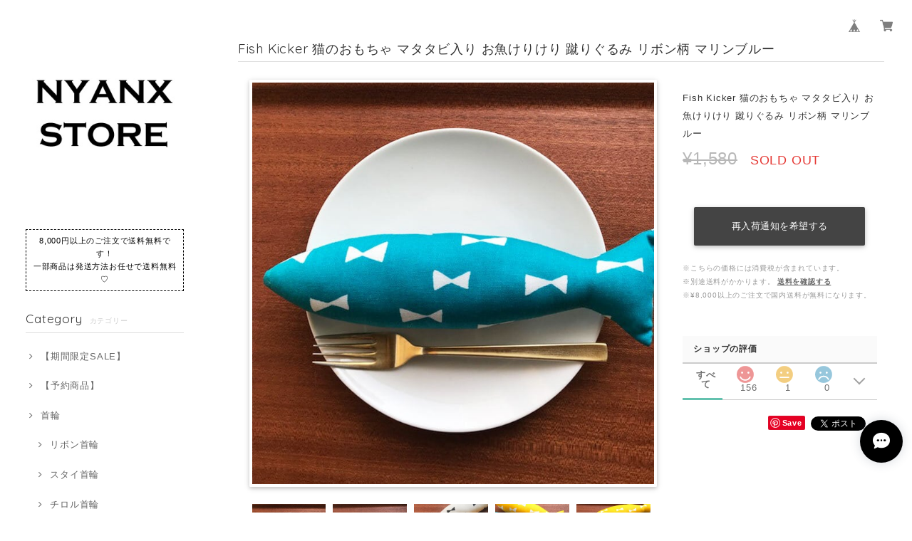

--- FILE ---
content_type: text/html; charset=UTF-8
request_url: https://www.nyanx.net/items/38638861/reviews?format=user&score=&page=1
body_size: 2584
content:
				<li class="review01__listChild">
			<figure class="review01__itemInfo">
				<a href="/items/35845574" class="review01__imgWrap">
					<img src="https://baseec-img-mng.akamaized.net/images/item/origin/8519802730ba2678887d240867c76b85.jpg?imformat=generic&q=90&im=Resize,width=146,type=normal" alt="★お徳用★猫のおもちゃ 猫用 フェルトボール Mサイズ お徳用アソート20個パック キャンディカラー" class="review01__img">
				</a>
				<figcaption class="review01__item">
					<i class="review01__iconImg ico--good"></i>
					<p class="review01__itemName">★お徳用★猫のおもちゃ 猫用 フェルトボール Mサイズ お徳用アソート20個パック キャンディカラー</p>
										<time datetime="2025-07-13" class="review01__date">2025/07/13</time>
				</figcaption>
			</figure><!-- /.review01__itemInfo -->
								</li>
				<li class="review01__listChild">
			<figure class="review01__itemInfo">
				<a href="/items/8759694" class="review01__imgWrap">
					<img src="https://baseec-img-mng.akamaized.net/images/item/origin/16b3806ab99227f593d1f7df0882b009.jpg?imformat=generic&q=90&im=Resize,width=146,type=normal" alt="★Lサイズお徳用15個パック★猫のおもちゃ キャットトイ 猫用フェルトボール 大き目 L3.5cm" class="review01__img">
				</a>
				<figcaption class="review01__item">
					<i class="review01__iconImg ico--good"></i>
					<p class="review01__itemName">★Lサイズお徳用15個パック★猫のおもちゃ キャットトイ 猫用フェルトボール 大き目 L3.5cm</p>
										<time datetime="2025-07-13" class="review01__date">2025/07/13</time>
				</figcaption>
			</figure><!-- /.review01__itemInfo -->
								</li>
				<li class="review01__listChild">
			<figure class="review01__itemInfo">
				<a href="/items/8719677" class="review01__imgWrap">
					<img src="https://baseec-img-mng.akamaized.net/images/item/origin/4b61769d9b8012a31344af021bf0bf01.jpg?imformat=generic&q=90&im=Resize,width=146,type=normal" alt="Wool Balls cat toy 猫のおもちゃ  猫用 フェルトボール Mサイズ スモーキーパステル 9カラーパック" class="review01__img">
				</a>
				<figcaption class="review01__item">
					<i class="review01__iconImg ico--good"></i>
					<p class="review01__itemName">Wool Balls cat toy 猫のおもちゃ  猫用 フェルトボール Mサイズ スモーキーパステル 9カラーパック</p>
										<time datetime="2025-04-14" class="review01__date">2025/04/14</time>
				</figcaption>
			</figure><!-- /.review01__itemInfo -->
								</li>
				<li class="review01__listChild">
			<figure class="review01__itemInfo">
				<a href="/items/11494028" class="review01__imgWrap">
					<img src="https://baseec-img-mng.akamaized.net/images/item/origin/ad6b6278f905e0cc34ba27a2e46e659c.jpg?imformat=generic&q=90&im=Resize,width=146,type=normal" alt="Wool Balls cat toy 猫のおもちゃ 猫用 フェルトボール キャンディカラー 9カラーパック" class="review01__img">
				</a>
				<figcaption class="review01__item">
					<i class="review01__iconImg ico--good"></i>
					<p class="review01__itemName">Wool Balls cat toy 猫のおもちゃ 猫用 フェルトボール キャンディカラー 9カラーパック</p>
										<time datetime="2025-04-14" class="review01__date">2025/04/14</time>
				</figcaption>
			</figure><!-- /.review01__itemInfo -->
								</li>
				<li class="review01__listChild">
			<figure class="review01__itemInfo">
				<a href="/items/8759694" class="review01__imgWrap">
					<img src="https://baseec-img-mng.akamaized.net/images/item/origin/16b3806ab99227f593d1f7df0882b009.jpg?imformat=generic&q=90&im=Resize,width=146,type=normal" alt="★お徳用★猫のおもちゃ キャットトイ 猫用フェルトボール 大き目 L3.5cm お徳用アソート15個パック  Wool Balls cat toy" class="review01__img">
				</a>
				<figcaption class="review01__item">
					<i class="review01__iconImg ico--good"></i>
					<p class="review01__itemName">★お徳用★猫のおもちゃ キャットトイ 猫用フェルトボール 大き目 L3.5cm お徳用アソート15個パック  Wool Balls cat toy</p>
										<time datetime="2025-03-30" class="review01__date">2025/03/30</time>
				</figcaption>
			</figure><!-- /.review01__itemInfo -->
								</li>
				<li class="review01__listChild">
			<figure class="review01__itemInfo">
				<a href="/items/35597449" class="review01__imgWrap">
					<img src="https://baseec-img-mng.akamaized.net/images/item/origin/138df06bc48167a5621a23e3c9c202b3.jpg?imformat=generic&q=90&im=Resize,width=146,type=normal" alt="猫のおもちゃ 猫用フェルトボール Mサイズ 単品 スモーキーパステル Wool Balls cat toy" class="review01__img">
				</a>
				<figcaption class="review01__item">
					<i class="review01__iconImg ico--good"></i>
					<p class="review01__itemName">猫のおもちゃ 猫用フェルトボール Mサイズ 単品 スモーキーパステル Wool Balls cat toy</p>
										<p class="review01__itemVariation">ブルー</p>
										<time datetime="2024-12-05" class="review01__date">2024/12/05</time>
				</figcaption>
			</figure><!-- /.review01__itemInfo -->
								</li>
				<li class="review01__listChild">
			<figure class="review01__itemInfo">
				<a href="/items/35597449" class="review01__imgWrap">
					<img src="https://baseec-img-mng.akamaized.net/images/item/origin/138df06bc48167a5621a23e3c9c202b3.jpg?imformat=generic&q=90&im=Resize,width=146,type=normal" alt="猫のおもちゃ 猫用フェルトボール Mサイズ 単品 スモーキーパステル Wool Balls cat toy" class="review01__img">
				</a>
				<figcaption class="review01__item">
					<i class="review01__iconImg ico--good"></i>
					<p class="review01__itemName">猫のおもちゃ 猫用フェルトボール Mサイズ 単品 スモーキーパステル Wool Balls cat toy</p>
										<p class="review01__itemVariation">キナリ</p>
										<time datetime="2024-12-05" class="review01__date">2024/12/05</time>
				</figcaption>
			</figure><!-- /.review01__itemInfo -->
								</li>
				<li class="review01__listChild">
			<figure class="review01__itemInfo">
				<a href="/items/35597449" class="review01__imgWrap">
					<img src="https://baseec-img-mng.akamaized.net/images/item/origin/138df06bc48167a5621a23e3c9c202b3.jpg?imformat=generic&q=90&im=Resize,width=146,type=normal" alt="猫のおもちゃ 猫用フェルトボール Mサイズ 単品 スモーキーパステル Wool Balls cat toy" class="review01__img">
				</a>
				<figcaption class="review01__item">
					<i class="review01__iconImg ico--good"></i>
					<p class="review01__itemName">猫のおもちゃ 猫用フェルトボール Mサイズ 単品 スモーキーパステル Wool Balls cat toy</p>
										<p class="review01__itemVariation">グレー</p>
										<time datetime="2024-12-05" class="review01__date">2024/12/05</time>
				</figcaption>
			</figure><!-- /.review01__itemInfo -->
								</li>
				<li class="review01__listChild">
			<figure class="review01__itemInfo">
				<a href="/items/65835402" class="review01__imgWrap">
					<img src="https://baseec-img-mng.akamaized.net/images/item/origin/d2319318551707ff51f065a22223ca06.jpg?imformat=generic&q=90&im=Resize,width=146,type=normal" alt="CAT BIB 北欧花柄＆ペールピンク 猫首輪 スタイ首輪 もくもくキャットスタイ 【送料無料】" class="review01__img">
				</a>
				<figcaption class="review01__item">
					<i class="review01__iconImg ico--good"></i>
					<p class="review01__itemName">CAT BIB 北欧花柄＆ペールピンク 猫首輪 スタイ首輪 もくもくキャットスタイ 【送料無料】</p>
										<time datetime="2024-08-19" class="review01__date">2024/08/19</time>
				</figcaption>
			</figure><!-- /.review01__itemInfo -->
						<p class="review01__comment">本日届きました。ありがとうございました</p>
								</li>
				<li class="review01__listChild">
			<figure class="review01__itemInfo">
				<a href="/items/8710691" class="review01__imgWrap">
					<img src="https://baseec-img-mng.akamaized.net/images/item/origin/545641b4560fd2f6a1cd1d467510fc27.jpg?imformat=generic&q=90&im=Resize,width=146,type=normal" alt="REDECKER レデッカー ドイツ製 キャットブラシ 猫ブラシ＆手入れ用 リムーバー セット" class="review01__img">
				</a>
				<figcaption class="review01__item">
					<i class="review01__iconImg ico--good"></i>
					<p class="review01__itemName">REDECKER レデッカー ドイツ製 キャットブラシ 猫ブラシ＆手入れ用 リムーバー セット</p>
										<time datetime="2023-11-29" class="review01__date">2023/11/29</time>
				</figcaption>
			</figure><!-- /.review01__itemInfo -->
								</li>
				<li class="review01__listChild">
			<figure class="review01__itemInfo">
				<a href="/items/74292590" class="review01__imgWrap">
					<img src="https://baseec-img-mng.akamaized.net/images/item/origin/a4bf796aa127755e8cfa31c996e70f70.jpg?imformat=generic&q=90&im=Resize,width=146,type=normal" alt="CAT BIB チェック柄＆レッド 猫首輪 スタイ首輪 もくもくキャットスタイ 【送料無料】" class="review01__img">
				</a>
				<figcaption class="review01__item">
					<i class="review01__iconImg ico--good"></i>
					<p class="review01__itemName">CAT BIB チェック柄＆レッド 猫首輪 スタイ首輪 もくもくキャットスタイ 【送料無料】</p>
										<time datetime="2023-08-24" class="review01__date">2023/08/24</time>
				</figcaption>
			</figure><!-- /.review01__itemInfo -->
						<p class="review01__comment">何回かnyanxstoreさんで購入させていただいていて取り揃えている柄も好みのものが多くて選ぶのも楽しいです。今回は秋らしいチェック模様を選ばせてもらってサイズ感もピッタリです！包装も丁寧で猫のおもちゃのおまけもついていました！</p>
									<p class="review01__reply">いつも当店をご利用いただき誠にありがとうございます。
喜んでいただけて幸いです。
また楽しんでいただけるよう頑張っていきますので
今後とも宜しくお願い致します</p>
					</li>
				<li class="review01__listChild">
			<figure class="review01__itemInfo">
				<a href="/items/34675945" class="review01__imgWrap">
					<img src="https://baseec-img-mng.akamaized.net/images/item/origin/f8f9ab2336ab8beaef87f884167c6b0b.jpg?imformat=generic&q=90&im=Resize,width=146,type=normal" alt="猫の首輪 チロル首輪 ネイティブ柄  鈴＆タッセル：ミルクティー" class="review01__img">
				</a>
				<figcaption class="review01__item">
					<i class="review01__iconImg ico--good"></i>
					<p class="review01__itemName">猫の首輪 チロル首輪 ネイティブ柄  鈴＆タッセル：ミルクティー</p>
										<p class="review01__itemVariation">ベージュ：鈴あり</p>
										<time datetime="2023-08-10" class="review01__date">2023/08/10</time>
				</figcaption>
			</figure><!-- /.review01__itemInfo -->
						<p class="review01__comment">すぐに発送してもらいありがとうございます。
7日に届きました！
バタバタしてて忘れてました💦</p>
									<p class="review01__reply">レビューいただきありがとうございます。喜んでいただけたら幸いです。</p>
					</li>
				<li class="review01__listChild">
			<figure class="review01__itemInfo">
				<a href="/items/34676307" class="review01__imgWrap">
					<img src="https://baseec-img-mng.akamaized.net/images/item/origin/5d0acc8bec93e99e3c6af949c37d3293.jpg?imformat=generic&q=90&im=Resize,width=146,type=normal" alt="猫の首輪 チロル首輪 ネイティブ柄  鈴＆タッセル：ポピーレッド" class="review01__img">
				</a>
				<figcaption class="review01__item">
					<i class="review01__iconImg ico--good"></i>
					<p class="review01__itemName">猫の首輪 チロル首輪 ネイティブ柄  鈴＆タッセル：ポピーレッド</p>
										<p class="review01__itemVariation">ポピーレッド：鈴あり</p>
										<time datetime="2023-08-01" class="review01__date">2023/08/01</time>
				</figcaption>
			</figure><!-- /.review01__itemInfo -->
						<p class="review01__comment">飼い猫の首輪がどこを探しても見つからないので注文しました！
娘が、この首輪じゃないとダメというので‼️
もしもの為に色違いでお願いします。</p>
									<p class="review01__reply">レビューお書きいただきありがとうございます。
気に入っていただけて幸いです。
ありがとうございます。</p>
					</li>
				<li class="review01__listChild">
			<figure class="review01__itemInfo">
				<a href="/items/34676307" class="review01__imgWrap">
					<img src="https://baseec-img-mng.akamaized.net/images/item/origin/5d0acc8bec93e99e3c6af949c37d3293.jpg?imformat=generic&q=90&im=Resize,width=146,type=normal" alt="猫の首輪 チロル首輪 ネイティブ柄  鈴＆タッセル：ポピーレッド" class="review01__img">
				</a>
				<figcaption class="review01__item">
					<i class="review01__iconImg ico--good"></i>
					<p class="review01__itemName">猫の首輪 チロル首輪 ネイティブ柄  鈴＆タッセル：ポピーレッド</p>
										<p class="review01__itemVariation">ポピーレッド：鈴あり</p>
										<time datetime="2023-05-31" class="review01__date">2023/05/31</time>
				</figcaption>
			</figure><!-- /.review01__itemInfo -->
						<p class="review01__comment">今日、届きました！
娘が飼ってる猫につけてます🐱
鈴の音がコレじゃないとダメと娘が言うので古くなると
毎回、注文させてもらってます‼️
オマケのボールもありがとうございます♪</p>
									<p class="review01__reply">いつも当店をご利用いただきありがとうございます。
娘さんにも喜んでいただけて幸いです。
今後ともよろしくお願いいたします。</p>
					</li>
				<li class="review01__listChild">
			<figure class="review01__itemInfo">
				<a href="/items/74292537" class="review01__imgWrap">
					<img src="https://baseec-img-mng.akamaized.net/images/item/origin/e8a2763d9a577a2c9d2de3af12faf4db.jpg?imformat=generic&q=90&im=Resize,width=146,type=normal" alt="CAT BIB 北欧 植物柄 猫首輪 スタイ首輪 もくもくキャットスタイ 【送料無料】" class="review01__img">
				</a>
				<figcaption class="review01__item">
					<i class="review01__iconImg ico--good"></i>
					<p class="review01__itemName">CAT BIB 北欧 植物柄 猫首輪 スタイ首輪 もくもくキャットスタイ 【送料無料】</p>
										<time datetime="2023-05-19" class="review01__date">2023/05/19</time>
				</figcaption>
			</figure><!-- /.review01__itemInfo -->
						<p class="review01__comment">届きました！かわいい猫が更にかわいくなりました笑ありがとうございました！</p>
									<p class="review01__reply">喜んでいただけて幸いです。可愛いねこが更に可愛くなって嬉しいです。</p>
					</li>
				<li class="review01__listChild">
			<figure class="review01__itemInfo">
				<a href="/items/70102639" class="review01__imgWrap">
					<img src="https://baseec-img-mng.akamaized.net/images/item/origin/9df2b477a92d3e59d4c002f8a62bb6d1.jpg?imformat=generic&q=90&im=Resize,width=146,type=normal" alt="CAT BIB メルヘン＆スワン 猫首輪 スタイ首輪 もくもくキャットスタイ 【送料無料】" class="review01__img">
				</a>
				<figcaption class="review01__item">
					<i class="review01__iconImg ico--good"></i>
					<p class="review01__itemName">CAT BIB メルヘン＆スワン 猫首輪 スタイ首輪 もくもくキャットスタイ 【送料無料】</p>
										<time datetime="2022-12-26" class="review01__date">2022/12/26</time>
				</figcaption>
			</figure><!-- /.review01__itemInfo -->
								</li>
				<li class="review01__listChild">
			<figure class="review01__itemInfo">
				<a href="/items/65835492" class="review01__imgWrap">
					<img src="https://baseec-img-mng.akamaized.net/images/item/origin/4827f7350fc93ce9ef5d0d8cb71b102f.jpg?imformat=generic&q=90&im=Resize,width=146,type=normal" alt="CAT BIB メルヘン虹柄＆ペールピンク 猫首輪 スタイ首輪 もくもくキャットスタイ 【送料無料】" class="review01__img">
				</a>
				<figcaption class="review01__item">
					<i class="review01__iconImg ico--good"></i>
					<p class="review01__itemName">CAT BIB メルヘン虹柄＆ペールピンク 猫首輪 スタイ首輪 もくもくキャットスタイ 【送料無料】</p>
										<time datetime="2022-09-14" class="review01__date">2022/09/14</time>
				</figcaption>
			</figure><!-- /.review01__itemInfo -->
								</li>
				<li class="review01__listChild">
			<figure class="review01__itemInfo">
				<a href="/items/65835461" class="review01__imgWrap">
					<img src="https://baseec-img-mng.akamaized.net/images/item/origin/893e9b70524d7ab085c3c9ba553f80b1.jpg?imformat=generic&q=90&im=Resize,width=146,type=normal" alt="CAT BIB メルヘン雲柄＆ペールピンク 猫首輪 スタイ首輪 もくもくキャットスタイ 【送料無料】" class="review01__img">
				</a>
				<figcaption class="review01__item">
					<i class="review01__iconImg ico--good"></i>
					<p class="review01__itemName">CAT BIB メルヘン雲柄＆ペールピンク 猫首輪 スタイ首輪 もくもくキャットスタイ 【送料無料】</p>
										<time datetime="2022-09-14" class="review01__date">2022/09/14</time>
				</figcaption>
			</figure><!-- /.review01__itemInfo -->
						<p class="review01__comment">どちらもとても可愛いですー🌈
ありがとうございました🌸</p>
									<p class="review01__reply">喜んでいただき幸いです。
また色々なデザインのキャットスタイが入りますので
今後ともよろしくお願いいたします。</p>
					</li>
				<li class="review01__listChild">
			<figure class="review01__itemInfo">
				<a href="/items/61097109" class="review01__imgWrap">
					<img src="https://baseec-img-mng.akamaized.net/images/item/origin/7051c4dfe27b81679b7a58cd6f236f92.jpg?imformat=generic&q=90&im=Resize,width=146,type=normal" alt="CAT BIB 北欧フラワー＆キャラメル 猫首輪 スタイ首輪 もくもくキャットスタイ 【送料無料】" class="review01__img">
				</a>
				<figcaption class="review01__item">
					<i class="review01__iconImg ico--good"></i>
					<p class="review01__itemName">CAT BIB 北欧フラワー＆キャラメル 猫首輪 スタイ首輪 もくもくキャットスタイ 【送料無料】</p>
										<time datetime="2022-07-25" class="review01__date">2022/07/25</time>
				</figcaption>
			</figure><!-- /.review01__itemInfo -->
						<p class="review01__comment">商品無事に届きました！オマケのオモチャもありがとうございました。</p>
									<p class="review01__reply">喜んでいただけて幸いです。
キャットスタイを付けて猫ちゃんの可愛い写真で楽しんでください。
おもちゃも色々なカラーやサイズもあるのでよろしければご覧ください。
今後ともニャンクスストアをよろしくお願いいたします。</p>
					</li>
				<li class="review01__listChild">
			<figure class="review01__itemInfo">
				<a href="/items/56471201" class="review01__imgWrap">
					<img src="https://baseec-img-mng.akamaized.net/images/item/origin/a0b38471d058feecfeafe7d75f42e705.jpg?imformat=generic&q=90&im=Resize,width=146,type=normal" alt="CAT BIB 三角柄イエロー 猫首輪　スタイ首輪　もくもくキャットスタイ 【送料無料】　" class="review01__img">
				</a>
				<figcaption class="review01__item">
					<i class="review01__iconImg ico--good"></i>
					<p class="review01__itemName">CAT BIB 三角柄イエロー 猫首輪　スタイ首輪　もくもくキャットスタイ 【送料無料】　</p>
										<time datetime="2022-07-01" class="review01__date">2022/07/01</time>
				</figcaption>
			</figure><!-- /.review01__itemInfo -->
						<p class="review01__comment">軽くて形もとても可愛いです💕
本人も全然嫌がらず自然体です😺
着替えを少しずつ集めたいです🎶</p>
									<p class="review01__reply">ニャンクスストアの田澤です。

この度はご購入いただきありがとうございます。
喜んでいただき幸いです。
これからも色々なデザインを追加していきますので
今後ともよろしくお願いいたします。</p>
					</li>
		